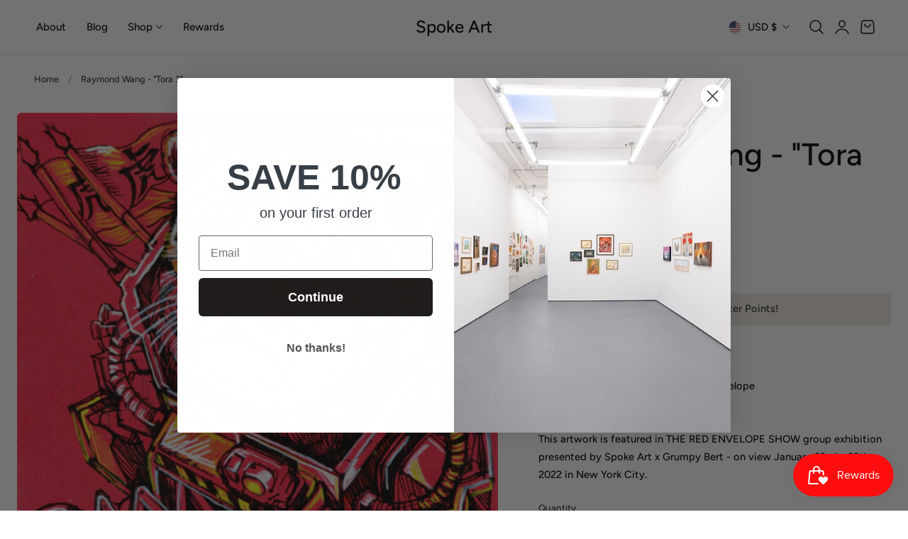

--- FILE ---
content_type: text/css
request_url: https://spoke-art.com/cdn/shop/t/20/assets/component-localization-form.css?v=111394839899783459601735231827
body_size: 1174
content:
.localization-form{display:flex;flex-direction:column;flex:auto 1 0;padding:1rem;margin:0 auto}.localization-form:only-child{display:inline-flex;flex-wrap:wrap;flex:initial;padding:1rem 0}.localization-form:only-child .button,.localization-form:only-child .localization-form__select{margin:1rem 1rem .5rem;flex-grow:1}@media screen and (min-width: 750px){.localization-form{padding:1rem 2rem 1rem 0}.localization-form:first-of-type{padding-left:0}.localization-form:only-child{justify-content:start;width:auto;margin:0 1rem 0 0}.localization-form:only-child .button,.localization-form:only-child .localization-form__select{margin:1rem 0}}.localization-form .button{padding:1rem}.localization-form__currency{white-space:nowrap;padding-right:1.7rem}@media screen and (max-width: 749px){.localization-form .button{word-break:break-all}.localization-form__currency{opacity:1}}.localization-form__select{border-radius:var(--inputs-radius-outset);position:relative;margin-bottom:1.5rem;padding-left:1rem;text-align:left;min-height:calc(4rem + var(--inputs-border-width) * 2);min-width:calc(7rem + var(--inputs-border-width) * 2)}.disclosure__button.localization-form__select{padding:calc(2rem + var(--inputs-border-width));background:rgb(var(--color-background))}.localization-form__select .icon-caret{position:absolute;content:"";height:.6rem;right:calc(var(--inputs-border-width) + 1.5rem);top:calc(50% - .3rem);transition:transform var(--duration-default) ease-in-out}.localization-selector.link{text-decoration:none;appearance:none;-webkit-appearance:none;-moz-appearance:none;color:rgb(var(--color-header-text));width:100%;padding-right:2.5rem;padding-bottom:1.5rem}.disclosure .localization-form__select{padding-top:1.5rem}.localization-selector option{color:#000}.localization-selector+.disclosure__list-wrapper{opacity:1;animation:animateLocalization var(--duration-default) ease}.disclosure{position:relative}.disclosure__button{align-items:center;cursor:pointer;display:flex;height:4rem;padding:0 1.5rem;background-color:transparent;border-radius:var(--btn-border-radius)}.disclosure__list-wrapper{border:1px solid rgb(var(--color-border));overflow:hidden;position:absolute;bottom:100%;transform:translateY(0);z-index:2;background-color:rgb(var(--color-background));max-height:70vh;box-shadow:var(--shadow-sm);border-radius:var(--dropdown-radius)}.disclosure__list{position:relative;overflow-y:auto;padding-bottom:1rem;padding-top:1rem;scroll-padding:.5rem 0;max-height:28rem;max-width:34rem;min-width:16rem;width:max-content}.country-selector__list{padding-bottom:1rem;padding-top:0}.country-selector__list--with-multiple-currencies{width:34rem}.country-selector__close-button{display:none}.country-filter{display:flex;justify-content:end;align-items:center;gap:.5rem;padding:2rem;position:sticky;top:-.02rem;background-color:rgb(var(--color-background));z-index:6;border-bottom:1px solid rgb(var(--color-border))}.country-filter__reset-button,.country-filter__search-icon{right:calc(var(--inputs-border-width));top:var(--inputs-border-width)}.country-filter__reset-button:not(:focus-visible):after,.country-filter__reset-button:not(:focus):after{display:block;height:calc(100% - 1.8rem);content:"";position:absolute;right:0}.country-filter__reset-button:focus,.country-filter__reset-button:focus-visible{background-color:rgb(var(--color-background));z-index:4}.country-filter__reset-button:not(:focus-visible):not(.focused){box-shadow:inherit;background-color:inherit}.country-filter__reset-button:hover .icon{transform:scale(1.07)}.country-filter__reset-button .icon.icon-close,.country-filter__search-icon .icon{height:1.8rem;width:1.8rem;stroke-width:.1rem}.country-filter__search-icon{transition:opacity var(--duration-short) ease,visibility var(--duration-short) ease;opacity:1;visibility:visible;pointer-events:none;cursor:text}.country-filter__search-icon--hidden{opacity:0;visibility:hidden}@media screen and (max-width: 749px){.disclosure__list-wrapper.country-selector:not([hidden])+.country-selector__overlay:empty{display:block}.country-selector__overlay{position:fixed;top:0;left:0;width:100%;height:100%;background-color:rgba(var(--color-foreground) / .5);z-index:3;animation:animateLocalization var(--duration-default) ease;display:none}.disclosure__list-wrapper.country-selector{position:fixed;bottom:-1rem;left:0;width:100%;height:80%;max-height:80vh;border-radius:0;border:none;box-shadow:none;z-index:4}.disclosure__list.country-selector__list{max-height:85%;min-width:100%;margin-bottom:0;z-index:5}.country-selector__close-button.link{display:flex;justify-content:center;align-items:center;padding:0rem;background-color:transparent;height:4.4rem;width:4.4rem}.country-selector__close-button .icon{width:2rem;height:2rem}.country-filter{padding:1.5rem 2rem 1.5rem 1.5rem}}@media screen and (min-width: 750px){.country-filter--no-padding{padding:0}}.countries{padding-top:1rem}.popular-countries{border-bottom:1px solid rgba(var(--color-foreground)/ .2);padding-bottom:.6rem;padding-top:.6rem}.disclosure__item{position:relative;padding:0 1rem}.disclosure__link{padding:.9rem 1rem;text-decoration:none;line-height:calc(1 + .5 / var(--font-body-scale));word-break:break-word;align-items:center;font-size:var(--text-size-small);border-radius:3px}.disclosure__link:hover{color:rgb(var(--color-foreground));background-color:rgba(var(--color-foreground) / .05)}.disclosure__link[aria-current=true]{text-decoration:underline;text-underline-offset:.5rem}.localization-forms__flag{box-shadow:0 0 0 1px rgba(var(--color-foreground) / .1)}.disclosure__link .icon-checkmark{width:1.5rem;margin-right:.2rem}.disclosure__link:hover .localization-form__currency,.disclosure__link:focus-visible .localization-form__currency,.disclosure__link:focus .localization-form__currency{display:inline-block;opacity:1}.disclosure__button[aria-expanded=true] .icon-caret{transform:rotate(180deg)}.header-localization .localization-form:only-child{margin:0;padding:0}.header-localization .disclosure .localization-form__select{height:auto;min-height:initial;background:transparent}.header-localization .localization-form__select.link:after,.header-localization .localization-form__select.link:before{box-shadow:none}.header-localization .localization-form__select.link:focus-visible{outline:2px solid rgba(var(--color-foreground)/ .5);outline-offset:-.2rem;box-shadow:0 0 .2rem rgba(var(--color-foreground)/ .3)}.desktop-localization-wrapper{display:flex;flex-wrap:wrap;justify-content:flex-end}.desktop-localization-wrapper .localization-selector+.disclosure__list-wrapper{animation:animateMenuOpen var(--duration-default) ease}.desktop-localization-wrapper .localization-form:only-child{padding:0}.header-localization:not(.menu-drawer__localization){align-items:center}.js .header-localization:not(.menu-drawer__localization) .localization-form__select{padding:0 2.7rem 0 1.2rem;width:max-content;height:3.8rem}.header-localization:not(.menu-drawer__localization) .localization-form:only-child .localization-form__select{margin:0}.header-localization:not(.menu-drawer__localization).localization-form__select>span{max-width:20ch;white-space:nowrap;text-overflow:ellipsis;overflow:hidden}.header-localization:not(.menu-drawer__localization) localization-form:only-child .localization-form__select>span{max-width:26ch}.header-localization:not(.menu-drawer__localization) .localization-form__select .icon-caret{right:.8rem}.header-localization:not(.menu-drawer__localization) .disclosure__list-wrapper{bottom:initial;top:calc(100% + var(--header-padding-bottom, 1rem));right:0;transform:translateY(0)}@media screen and (min-width: 990px){.menu-drawer__localization{display:none}}.menu-drawer__localization localization-form{display:block}.menu-drawer__localization .localization-form__select{background-color:initial;margin-top:0;padding:1rem 3.6rem 1rem 0rem}.menu-drawer__localization .localization-form{padding:0}.menu-drawer__localization .localization-form:only-child .localization-form__select{margin:0}.menu-drawer__localization+.list-social{margin-top:1rem}.country-filter__input{height:4.5rem}.country-filter__input::placeholder{color:rgba(var(--color-foreground) / .5);font-size:14px;opacity:1}.country-filter__input::-ms-input-placeholder{color:rgba(var(--color-foreground) / .5);font-size:14px;opacity:1}.country-filter__input::-moz-placeholder{color:rgba(var(--color-foreground) / .5);font-size:14px;opacity:1}.country-filter__input::-webkit-input-placeholder{color:rgba(var(--color-foreground) / .5);font-size:14px;opacity:1}
/*# sourceMappingURL=/cdn/shop/t/20/assets/component-localization-form.css.map?v=111394839899783459601735231827 */
